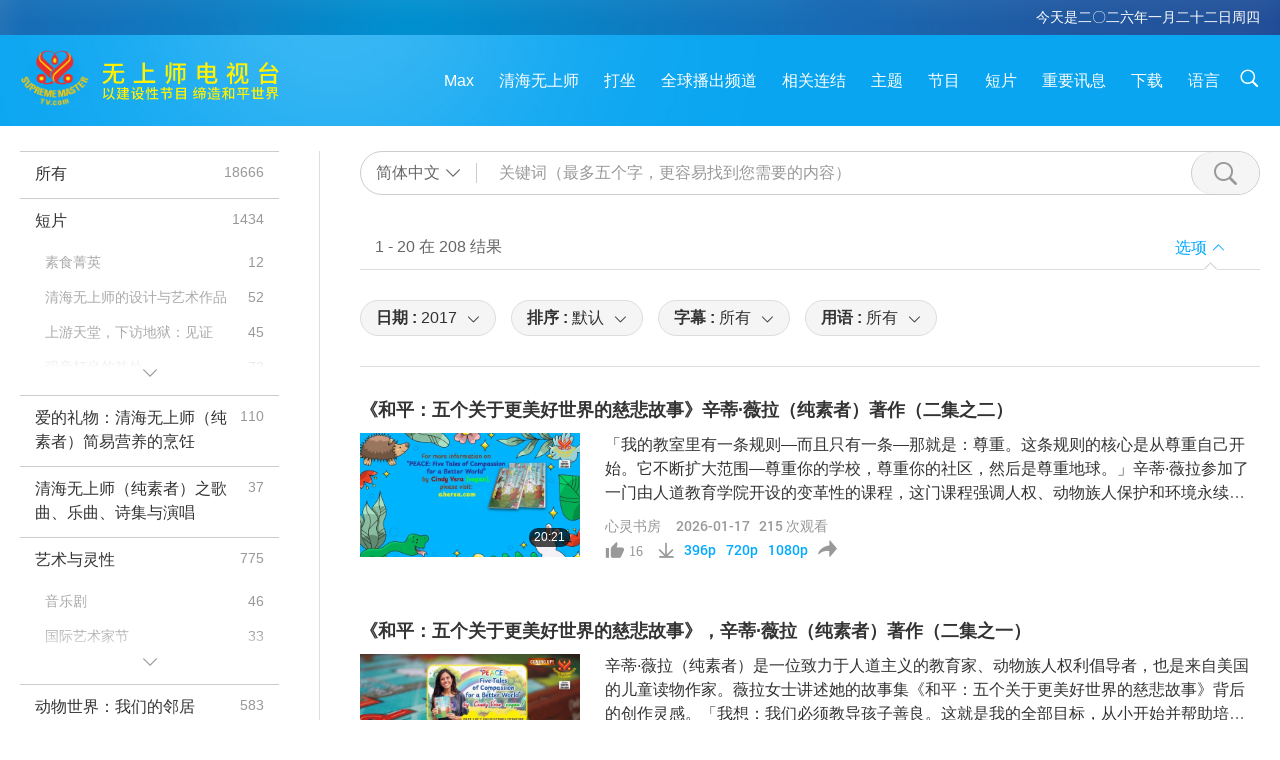

--- FILE ---
content_type: text/html; charset=UTF-8
request_url: https://suprememastertv.com/gb1/search/loadmore?type=UL&category=&q=&date1=2017&date2=&sort=hottest&subtitle=all&srange=all&original=0&slang=all
body_size: 75071
content:
<div class="funs-box"><div class="srchs-container" id="srchs-container"><div class="srch-keywords-input"><div class="srch-loading srch-loading-pc" id="srch-loading"></div><div class="srch-limit"><div class="srch-lang" id="btn-srch-limit" tar="srch-lang-list" event="click" diffy="12"><div class="name" id="srch-lang-name">简体中文</div><span class="ico-downr"></span></div><div class="line1"></div></div><div class="srch-inputbox"><div class="srch-loading srch-loading-mobile" id="srch-loading"></div><input type="text" class="srch-keywords" id="srch-keywords" pagename="search_page" placeholder="关键词（最多五个字，更容易找到您需要的内容）" srchtype="UL" srchcategory="all" slang="gb" srange="all" value="" autocomplete="off"><a href="./" class="btn-srch-clear ico-clear-search" id="btn-srch-clear">清除</a><button class="btn-srch-submit ico-srch" id="btn-srch-submit"></button></div></div><div class="srch-keywords-list" id="srch-keywords-list"><div class="srch-keywords-links" id="srch-keywords-links"></div><div class="srch-keywords-list-close"><button class="ico-up" id="srch-keywords-list-close"></button></div></div></div><div class="result"><div class="nums">1&nbsp;-&nbsp;20&nbsp;在&nbsp;208&nbsp;结果</div><div class="more"></div><div class="btns"><div class="selection" id="btn-filter-bar">选项</div></div></div><div class="filter" id="filter"><div class="fitem filter-mobile-types"><div class="type" id="btn-type"><span class="t1">分类 : </span>心灵书房</div><div class="ico-select"></div><div class="btn-clear" id="btn-type-category-clear"></div></div><div class="fitem" id="btn-float-menu" tar="float-menu-select-date" event="click" diffy="-5"><div class="type"><span class="t1">日期 : </span>2017</div><div class="ico-select"></div></div><div class="fitem" id="btn-float-menu" tar="float-menu-sort" event="click" diffy="-5"><div class="type"><span class="t1">排序 : </span>默认</div><div class="ico-select"></div></div><div class="fitem" id="btn-subtitles" tar="filter-menu-subtitles" data="all"><div class="type"><span class="t1">字幕 : </span>所有</div><div class="ico-select"></div></div><div class="fitem" id="btn-audio" tar="filter-menu-audio" data="all"><div class="type"><span class="t1">用语 : </span>所有</div><div class="ico-select"></div></div></div></div><article class="items" id="items"><div class="sbox"><h3 class="title"><a href="../../gb1/v/302982406391.html" target="_blank">《和平：五个关于更美好世界的慈悲故事》辛蒂·薇拉（纯素者）著作（二集之二）</a></h3><div class="contents"><div class="simage"><div class="simagebox" style="background-image: url(../../vimages/202601/3028-UL1s.jpg)"><a href="../../gb1/v/302982406391.html" class="ico-video" title="《和平：五个关于更美好世界的慈悲故事》辛蒂·薇拉（纯素者）著作（二集之二）" target="_blank"></a><img src="../../images/btn-video169.gif"><div class="info"><span class="length">20:21</span></div></div></div><div class="right"><h3 class="title-program"><a href="../../gb1/v/302982406391.html">《和平：五个关于更美好世界的慈悲故事》辛蒂·薇拉（纯素者）著作（二集之二）</a></h3><div class="abstract"><a href="../../gb1/v/302982406391.html" target="_blank">「我的教室里有一条规则—而且只有一条—那就是：尊重。这条规则的核心是从尊重自己开始。它不断扩大范围—尊重你的学校，尊重你的社区，然后是尊重地球。」辛蒂·薇拉参加了一门由人道教育学院开设的变革性的课程，这门课程强调人权、动物族人保护和环境永续性之间的连结。「人道教育课程帮助我更多地转向全球问题。我们最终开展了一项活动。叫做『一个人的力量』。整个学校实行了『周一无肉日』。这真的很棒，因为孩子们感觉他们</a></div><div class="types types-pc"><div class="type"><a href="?type=UL">心灵书房</a></div><div class="time">2026-01-17&nbsp;&nbsp;&nbsp;<span id="counter-num" class="counter-302982406391">210</span> 次观看</div></div><div class="downloads downloads-pc"><div class="liked ico-like-search" id="btn-like" data="302982406391"><span id="likenum">16</span></div><div class="ico-download-search download"><a href="https://video.suprememastertv.com/vod/video/download-mp4.php?file=2026/0117/3028-UL-Cindy-Vera-p2o2-700k.mp4" data="302982406391" id="btn-vdownload">396p</a><a href="https://video.suprememastertv.com/vod/video/download-mp4.php?file=2026/0117/3028-UL-Cindy-Vera-p2o2-2m.mp4" data="302982406391" id="btn-vdownload">720p</a><a href="https://video.suprememastertv.com/vod/video/download-mp4.php?file=2026/0117/3028-UL-Cindy-Vera-p2o2-1080p.mp4" data="302982406391" id="btn-vdownload">1080p</a><div id="btn-share-mini"  class="share ico-share" title="分享" data-share-lang="gb" data-share-id="302982406391" data-share-title="《和平：五个关于更美好世界的慈悲故事》辛蒂·薇拉（纯素者）著作（二集之二）"></div></div></div></div></div><div class="types types-mobile"><div class="time">2026-01-17</div><div class="type"><a href="?type=UL">心灵书房</a></div><button class="ico-download download" id="btn-download-video" data="302982406391"></button><div id="btn-share-mini"  class="share ico-share" title="分享" data-share-lang="gb" data-share-id="302982406391" data-share-title="《和平：五个关于更美好世界的慈悲故事》辛蒂·薇拉（纯素者）著作（二集之二）"></div></div></div>

<div class="sbox"><h3 class="title"><a href="../../gb1/v/302283319501.html" target="_blank">《和平：五个关于更美好世界的慈悲故事》，辛蒂·薇拉（纯素者）著作（二集之一）</a></h3><div class="contents"><div class="simage"><div class="simagebox" style="background-image: url(../../vimages/202601/3021-UL1s.jpg)"><a href="../../gb1/v/302283319501.html" class="ico-video" title="《和平：五个关于更美好世界的慈悲故事》，辛蒂·薇拉（纯素者）著作（二集之一）" target="_blank"></a><img src="../../images/btn-video169.gif"><div class="info"><span class="length">20:33</span></div></div></div><div class="right"><h3 class="title-program"><a href="../../gb1/v/302283319501.html">《和平：五个关于更美好世界的慈悲故事》，辛蒂·薇拉（纯素者）著作（二集之一）</a></h3><div class="abstract"><a href="../../gb1/v/302283319501.html" target="_blank">辛蒂·薇拉（纯素者）是一位致力于人道主义的教育家、动物族人权利倡导者，也是来自美国的儿童读物作家。薇拉女士讲述她的故事集《和平：五个关于更美好世界的慈悲故事》背后的创作灵感。「我想：我们必须教导孩子善良。这就是我的全部目标，从小开始并帮助培养富有同情心的孩子，这样我们才能阻止世界上正在发生的一些丑陋之事，包括我们对动物所做之事。」《和平》中的每个故事都代表一个核心价值—视角、教育、感恩、慈悲和同理</a></div><div class="types types-pc"><div class="type"><a href="?type=UL">心灵书房</a></div><div class="time">2026-01-10&nbsp;&nbsp;&nbsp;<span id="counter-num" class="counter-302283319501">631</span> 次观看</div></div><div class="downloads downloads-pc"><div class="liked ico-like-search" id="btn-like" data="302283319501"><span id="likenum">22</span></div><div class="ico-download-search download"><a href="https://video.suprememastertv.com/vod/video/download-mp4.php?file=2026/0110/3021-UL-Cindy-Vera-p1o2-700k.mp4" data="302283319501" id="btn-vdownload">396p</a><a href="https://video.suprememastertv.com/vod/video/download-mp4.php?file=2026/0110/3021-UL-Cindy-Vera-p1o2-2m.mp4" data="302283319501" id="btn-vdownload">720p</a><a href="https://video.suprememastertv.com/vod/video/download-mp4.php?file=2026/0110/3021-UL-Cindy-Vera-p1o2-1080p.mp4" data="302283319501" id="btn-vdownload">1080p</a><div id="btn-share-mini"  class="share ico-share" title="分享" data-share-lang="gb" data-share-id="302283319501" data-share-title="《和平：五个关于更美好世界的慈悲故事》，辛蒂·薇拉（纯素者）著作（二集之一）"></div></div></div></div></div><div class="types types-mobile"><div class="time">2026-01-10</div><div class="type"><a href="?type=UL">心灵书房</a></div><button class="ico-download download" id="btn-download-video" data="302283319501"></button><div id="btn-share-mini"  class="share ico-share" title="分享" data-share-lang="gb" data-share-id="302283319501" data-share-title="《和平：五个关于更美好世界的慈悲故事》，辛蒂·薇拉（纯素者）著作（二集之一）"></div></div></div>

<div class="sbox"><h3 class="title"><a href="../../gb1/v/301581963753.html" target="_blank">《自我系统：觉醒》雷内·佐格拉夫斯（纯素者）著作（二集之二）</a></h3><div class="contents"><div class="simage"><div class="simagebox" style="background-image: url(../../vimages/202601/3014-UL1s.jpg)"><a href="../../gb1/v/301581963753.html" class="ico-video" title="《自我系统：觉醒》雷内·佐格拉夫斯（纯素者）著作（二集之二）" target="_blank"></a><img src="../../images/btn-video169.gif"><div class="info"><span class="length">26:40</span></div></div></div><div class="right"><h3 class="title-program"><a href="../../gb1/v/301581963753.html">《自我系统：觉醒》雷内·佐格拉夫斯（纯素者）著作（二集之二）</a></h3><div class="abstract"><a href="../../gb1/v/301581963753.html" target="_blank">今天，我们继续与雷内·佐格拉夫斯对话，他强调，我们对待动物的方式反映了我们社会的价值观。「我还有一项研究显示，对动物施暴者往往也更易对人类及宠物施暴。我们的社会正缺乏一些本应从学校习得的价值观。那就是尊重大自然，尊重所有种类的动物，因为他们是生命体。」「我们以一种很愚蠢的方式生产食物，因为我们耗费大量资源，获得的食物却很少。用同样的资源，植物性的食物能养活十人，却只能养活一个肉食者，一个吃肉的人。</a></div><div class="types types-pc"><div class="type"><a href="?type=UL">心灵书房</a></div><div class="time">2026-01-03&nbsp;&nbsp;&nbsp;<span id="counter-num" class="counter-301581963753">772</span> 次观看</div></div><div class="downloads downloads-pc"><div class="liked ico-like-search" id="btn-like" data="301581963753"><span id="likenum">27</span></div><div class="ico-download-search download"><a href="https://video.suprememastertv.com/vod/video/download-mp4.php?file=2026/0103/3014-UL-Rene-Zografos-p2o2-700k.mp4" data="301581963753" id="btn-vdownload">396p</a><a href="https://video.suprememastertv.com/vod/video/download-mp4.php?file=2026/0103/3014-UL-Rene-Zografos-p2o2-2m.mp4" data="301581963753" id="btn-vdownload">720p</a><a href="https://video.suprememastertv.com/vod/video/download-mp4.php?file=2026/0103/3014-UL-Rene-Zografos-p2o2-1080p.mp4" data="301581963753" id="btn-vdownload">1080p</a><div id="btn-share-mini"  class="share ico-share" title="分享" data-share-lang="gb" data-share-id="301581963753" data-share-title="《自我系统：觉醒》雷内·佐格拉夫斯（纯素者）著作（二集之二）"></div></div></div></div></div><div class="types types-mobile"><div class="time">2026-01-03</div><div class="type"><a href="?type=UL">心灵书房</a></div><button class="ico-download download" id="btn-download-video" data="301581963753"></button><div id="btn-share-mini"  class="share ico-share" title="分享" data-share-lang="gb" data-share-id="301581963753" data-share-title="《自我系统：觉醒》雷内·佐格拉夫斯（纯素者）著作（二集之二）"></div></div></div>

<div class="sbox"><h3 class="title"><a href="../../gb1/v/300876292161.html" target="_blank">《自我系统：觉醒》雷内·佐格拉夫斯（纯素者）著作（二集之一）</a></h3><div class="contents"><div class="simage"><div class="simagebox" style="background-image: url(../../vimages/202512/3007-UL1s.jpg)"><a href="../../gb1/v/300876292161.html" class="ico-video" title="《自我系统：觉醒》雷内·佐格拉夫斯（纯素者）著作（二集之一）" target="_blank"></a><img src="../../images/btn-video169.gif"><div class="info"><span class="length">29:43</span></div></div></div><div class="right"><h3 class="title-program"><a href="../../gb1/v/300876292161.html">《自我系统：觉醒》雷内·佐格拉夫斯（纯素者）著作（二集之一）</a></h3><div class="abstract"><a href="../../gb1/v/300876292161.html" target="_blank">雷内·佐格拉夫斯 （纯素者）是一位充满热情的希腊—挪威记者、摄影师和作家，他将道德信念与敏锐的报导相结合。在他的著作《自我系统：觉醒》，揭示了那些令他大开眼界并且永远改变一生的真相。「因为人们并不知道所有发生的事情，因为它被隐藏得很深。动物产业规模非常庞大。他们是全球广播网的重要广告主。」「但首先让我震惊的是，当我得知，畜牧业不仅是森林砍伐和动物灭绝的主要原因，动物产业也是地球上最大的污染源，甚至</a></div><div class="types types-pc"><div class="type"><a href="?type=UL">心灵书房</a></div><div class="time">2025-12-27&nbsp;&nbsp;&nbsp;<span id="counter-num" class="counter-300876292161">884</span> 次观看</div></div><div class="downloads downloads-pc"><div class="liked ico-like-search" id="btn-like" data="300876292161"><span id="likenum">22</span></div><div class="ico-download-search download"><a href="https://video.suprememastertv.com/vod/video/download-mp4.php?file=2025/1227/3007-UL-Rene-Zografos-p1o2-700k.mp4" data="300876292161" id="btn-vdownload">396p</a><a href="https://video.suprememastertv.com/vod/video/download-mp4.php?file=2025/1227/3007-UL-Rene-Zografos-p1o2-2m.mp4" data="300876292161" id="btn-vdownload">720p</a><a href="https://video.suprememastertv.com/vod/video/download-mp4.php?file=2025/1227/3007-UL-Rene-Zografos-p1o2-1080p.mp4" data="300876292161" id="btn-vdownload">1080p</a><div id="btn-share-mini"  class="share ico-share" title="分享" data-share-lang="gb" data-share-id="300876292161" data-share-title="《自我系统：觉醒》雷内·佐格拉夫斯（纯素者）著作（二集之一）"></div></div></div></div></div><div class="types types-mobile"><div class="time">2025-12-27</div><div class="type"><a href="?type=UL">心灵书房</a></div><button class="ico-download download" id="btn-download-video" data="300876292161"></button><div id="btn-share-mini"  class="share ico-share" title="分享" data-share-lang="gb" data-share-id="300876292161" data-share-title="《自我系统：觉醒》雷内·佐格拉夫斯（纯素者）著作（二集之一）"></div></div></div>

<div class="sbox"><h3 class="title"><a href="../../gb1/v/300181479877.html" target="_blank">与保罗‧瓦尔道博士（纯素者）的对谈：宗教、科学、伦理与法律中的动物族人研究（二集之二）</a></h3><div class="contents"><div class="simage"><div class="simagebox" style="background-image: url(../../vimages/202512/3000-UL1s.jpg)"><a href="../../gb1/v/300181479877.html" class="ico-video" title="与保罗‧瓦尔道博士（纯素者）的对谈：宗教、科学、伦理与法律中的动物族人研究（二集之二）" target="_blank"></a><img src="../../images/btn-video169.gif"><div class="info"><span class="length">22:32</span></div></div></div><div class="right"><h3 class="title-program"><a href="../../gb1/v/300181479877.html">与保罗‧瓦尔道博士（纯素者）的对谈：宗教、科学、伦理与法律中的动物族人研究（二集之二）</a></h3><div class="abstract"><a href="../../gb1/v/300181479877.html" target="_blank">瓦尔道博士解释，更善待其他动物公民，会为大家创造双赢的局面。「我认为动物存在性是一种美好的体验，充满无限可能。令我深深悲伤的是，在现代世界中，我们已不再关心其他动物真正的样貌。这不仅削弱并伤害非人类动物；也贬损了我们自己。」「我认为如果我们未能善待其他动物，我们只是在强化不善待人类的习性。」「在大象群体中，女性是领导者。而大象沟通时使用的是用我们专业术语上称之为『次声波』的方式，在进行沟通。但直到</a></div><div class="types types-pc"><div class="type"><a href="?type=UL">心灵书房</a></div><div class="time">2025-12-20&nbsp;&nbsp;&nbsp;<span id="counter-num" class="counter-300181479877">799</span> 次观看</div></div><div class="downloads downloads-pc"><div class="liked ico-like-search" id="btn-like" data="300181479877"><span id="likenum">22</span></div><div class="ico-download-search download"><a href="https://video.suprememastertv.com/vod/video/download-mp4.php?file=2025/1220/3000-UL-Paul-Waldau-p2o2-700k.mp4" data="300181479877" id="btn-vdownload">396p</a><a href="https://video.suprememastertv.com/vod/video/download-mp4.php?file=2025/1220/3000-UL-Paul-Waldau-p2o2-2m.mp4" data="300181479877" id="btn-vdownload">720p</a><a href="https://video.suprememastertv.com/vod/video/download-mp4.php?file=2025/1220/3000-UL-Paul-Waldau-p2o2-1080p.mp4" data="300181479877" id="btn-vdownload">1080p</a><div id="btn-share-mini"  class="share ico-share" title="分享" data-share-lang="gb" data-share-id="300181479877" data-share-title="与保罗‧瓦尔道博士（纯素者）的对谈：宗教、科学、伦理与法律中的动物族人研究（二集之二）"></div></div></div></div></div><div class="types types-mobile"><div class="time">2025-12-20</div><div class="type"><a href="?type=UL">心灵书房</a></div><button class="ico-download download" id="btn-download-video" data="300181479877"></button><div id="btn-share-mini"  class="share ico-share" title="分享" data-share-lang="gb" data-share-id="300181479877" data-share-title="与保罗‧瓦尔道博士（纯素者）的对谈：宗教、科学、伦理与法律中的动物族人研究（二集之二）"></div></div></div>

<div class="sbox"><h3 class="title"><a href="../../gb1/v/299482164171.html" target="_blank">与保罗‧瓦尔道博士（纯素者）对谈：宗教、科学、伦理与法律中的动物族人研究（二集之一）</a></h3><div class="contents"><div class="simage"><div class="simagebox" style="background-image: url(../../vimages/202512/2993-UL1s.jpg)"><a href="../../gb1/v/299482164171.html" class="ico-video" title="与保罗‧瓦尔道博士（纯素者）对谈：宗教、科学、伦理与法律中的动物族人研究（二集之一）" target="_blank"></a><img src="../../images/btn-video169.gif"><div class="info"><span class="length">23:18</span></div></div></div><div class="right"><h3 class="title-program"><a href="../../gb1/v/299482164171.html">与保罗‧瓦尔道博士（纯素者）对谈：宗教、科学、伦理与法律中的动物族人研究（二集之一）</a></h3><div class="abstract"><a href="../../gb1/v/299482164171.html" target="_blank">保罗‧瓦尔道博士是一位美国跨领域学者，他的研究涵盖伦理学、法律和宗教，重点研究物种歧视及人类与动物族人关系的道德层面。他的著作包括《物种歧视的幽灵》、《主体的交流：宗教、科学与伦理中的动物》、《动物权利：人人都需要知道的事》和《动物研究导论》，以及即将出版的《动物的邀请：超越人类世界的科学、伦理、宗教与法律》。「我同时研究了基督教传统和佛教传统，各自是如何在其漫长几个世纪的存在中，解决人类与其他众</a></div><div class="types types-pc"><div class="type"><a href="?type=UL">心灵书房</a></div><div class="time">2025-12-13&nbsp;&nbsp;&nbsp;<span id="counter-num" class="counter-299482164171">974</span> 次观看</div></div><div class="downloads downloads-pc"><div class="liked ico-like-search" id="btn-like" data="299482164171"><span id="likenum">26</span></div><div class="ico-download-search download"><a href="https://video.suprememastertv.com/vod/video/download-mp4.php?file=2025/1213/2993-UL-Paul-Waldau-p1o2-700k.mp4" data="299482164171" id="btn-vdownload">396p</a><a href="https://video.suprememastertv.com/vod/video/download-mp4.php?file=2025/1213/2993-UL-Paul-Waldau-p1o2-2m.mp4" data="299482164171" id="btn-vdownload">720p</a><a href="https://video.suprememastertv.com/vod/video/download-mp4.php?file=2025/1213/2993-UL-Paul-Waldau-p1o2-1080p.mp4" data="299482164171" id="btn-vdownload">1080p</a><div id="btn-share-mini"  class="share ico-share" title="分享" data-share-lang="gb" data-share-id="299482164171" data-share-title="与保罗‧瓦尔道博士（纯素者）对谈：宗教、科学、伦理与法律中的动物族人研究（二集之一）"></div></div></div></div></div><div class="types types-mobile"><div class="time">2025-12-13</div><div class="type"><a href="?type=UL">心灵书房</a></div><button class="ico-download download" id="btn-download-video" data="299482164171"></button><div id="btn-share-mini"  class="share ico-share" title="分享" data-share-lang="gb" data-share-id="299482164171" data-share-title="与保罗‧瓦尔道博士（纯素者）对谈：宗教、科学、伦理与法律中的动物族人研究（二集之一）"></div></div></div>

<div class="sbox"><h3 class="title"><a href="../../gb1/v/298081861421.html" target="_blank">《纯素动物英雄》系列，苏珊‧哈格里夫斯（纯素者）著作（二集之二）</a></h3><div class="contents"><div class="simage"><div class="simagebox" style="background-image: url(../../vimages/202511/2979-UL1s.jpg)"><a href="../../gb1/v/298081861421.html" class="ico-video" title="《纯素动物英雄》系列，苏珊‧哈格里夫斯（纯素者）著作（二集之二）" target="_blank"></a><img src="../../images/btn-video169.gif"><div class="info"><span class="length">23:29</span></div></div></div><div class="right"><h3 class="title-program"><a href="../../gb1/v/298081861421.html">《纯素动物英雄》系列，苏珊‧哈格里夫斯（纯素者）著作（二集之二）</a></h3><div class="abstract"><a href="../../gb1/v/298081861421.html" target="_blank">「我知道全世界大量的动物正在处于水深火热之中。这驱动着我。最令我感动的是，当我遇到那些如今已长大成人的孩子，他们小时候听过我的演讲，后来成为纯素者，或是现在他们的孩子是纯素者，兄弟姊妹也转为纯素者。」「事实上，最初的《纯素动物英雄》绘本现已改编为黏土动画，而这部黏土动画出自在迈阿密海滩幼儿园班级的一位专业之手完成的。他后来真的成为纯素者，他的妹妹也是如此，她在我同一周同地区演讲的另一所学校就读。」</a></div><div class="types types-pc"><div class="type"><a href="?type=UL">心灵书房</a></div><div class="time">2025-11-29&nbsp;&nbsp;&nbsp;<span id="counter-num" class="counter-298081861421">1046</span> 次观看</div></div><div class="downloads downloads-pc"><div class="liked ico-like-search" id="btn-like" data="298081861421"><span id="likenum">36</span></div><div class="ico-download-search download"><a href="https://video.suprememastertv.com/vod/video/download-mp4.php?file=2025/1129/2979-UL-Susan-Hargreaves-p2o2-700k.mp4" data="298081861421" id="btn-vdownload">396p</a><a href="https://video.suprememastertv.com/vod/video/download-mp4.php?file=2025/1129/2979-UL-Susan-Hargreaves-p2o2-2m.mp4" data="298081861421" id="btn-vdownload">720p</a><a href="https://video.suprememastertv.com/vod/video/download-mp4.php?file=2025/1129/2979-UL-Susan-Hargreaves-p2o2-1080p.mp4" data="298081861421" id="btn-vdownload">1080p</a><div id="btn-share-mini"  class="share ico-share" title="分享" data-share-lang="gb" data-share-id="298081861421" data-share-title="《纯素动物英雄》系列，苏珊‧哈格里夫斯（纯素者）著作（二集之二）"></div></div></div></div></div><div class="types types-mobile"><div class="time">2025-11-29</div><div class="type"><a href="?type=UL">心灵书房</a></div><button class="ico-download download" id="btn-download-video" data="298081861421"></button><div id="btn-share-mini"  class="share ico-share" title="分享" data-share-lang="gb" data-share-id="298081861421" data-share-title="《纯素动物英雄》系列，苏珊‧哈格里夫斯（纯素者）著作（二集之二）"></div></div></div>

<div class="sbox"><h3 class="title"><a href="../../gb1/v/297427311959.html" target="_blank">《纯素动物英雄》系列，苏珊‧哈格里夫斯（纯素者）著作（二集之一）</a></h3><div class="contents"><div class="simage"><div class="simagebox" style="background-image: url(../../vimages/202511/2972-UL1s.jpg)"><a href="../../gb1/v/297427311959.html" class="ico-video" title="《纯素动物英雄》系列，苏珊‧哈格里夫斯（纯素者）著作（二集之一）" target="_blank"></a><img src="../../images/btn-video169.gif"><div class="info"><span class="length">24:23</span></div></div></div><div class="right"><h3 class="title-program"><a href="../../gb1/v/297427311959.html">《纯素动物英雄》系列，苏珊‧哈格里夫斯（纯素者）著作（二集之一）</a></h3><div class="abstract"><a href="../../gb1/v/297427311959.html" target="_blank">苏珊‧哈格里夫斯（纯素者）是一位动物族人权利活动家、教育家、作者，也是定居于美国的「光耀世界爱心奖」得主，四十余年来致力于激励年轻人与社区，以仁慈之心对待所有生物。「我的关键在于着重讲述勇敢且富爱心的救援故事，如《纯素动物英雄》系列，接着我会带着真正的纯素英雄走入校园。他们会全身装扮，陪着我走进校园讲述故事。」「纯素动物英雄的超能力就是在培养同理心，可谓恰如其分。」苏珊‧哈格里夫斯的多数作品为押韵</a></div><div class="types types-pc"><div class="type"><a href="?type=UL">心灵书房</a></div><div class="time">2025-11-22&nbsp;&nbsp;&nbsp;<span id="counter-num" class="counter-297427311959">1062</span> 次观看</div></div><div class="downloads downloads-pc"><div class="liked ico-like-search" id="btn-like" data="297427311959"><span id="likenum">27</span></div><div class="ico-download-search download"><a href="https://video.suprememastertv.com/vod/video/download-mp4.php?file=2025/1122/2972-UL-Susan-Hargreaves-p1o2-700k.mp4" data="297427311959" id="btn-vdownload">396p</a><a href="https://video.suprememastertv.com/vod/video/download-mp4.php?file=2025/1122/2972-UL-Susan-Hargreaves-p1o2-2m.mp4" data="297427311959" id="btn-vdownload">720p</a><a href="https://video.suprememastertv.com/vod/video/download-mp4.php?file=2025/1122/2972-UL-Susan-Hargreaves-p1o2-1080p.mp4" data="297427311959" id="btn-vdownload">1080p</a><div id="btn-share-mini"  class="share ico-share" title="分享" data-share-lang="gb" data-share-id="297427311959" data-share-title="《纯素动物英雄》系列，苏珊‧哈格里夫斯（纯素者）著作（二集之一）"></div></div></div></div></div><div class="types types-mobile"><div class="time">2025-11-22</div><div class="type"><a href="?type=UL">心灵书房</a></div><button class="ico-download download" id="btn-download-video" data="297427311959"></button><div id="btn-share-mini"  class="share ico-share" title="分享" data-share-lang="gb" data-share-id="297427311959" data-share-title="《纯素动物英雄》系列，苏珊‧哈格里夫斯（纯素者）著作（二集之一）"></div></div></div>

<div class="sbox"><h3 class="title"><a href="../../gb1/v/296725106480.html" target="_blank">《食疗圣经：［最新科学实证］用全食物蔬食逆转十五大致死疾病》麦克‧葛雷格医师（纯素者）著（二集之二）</a></h3><div class="contents"><div class="simage"><div class="simagebox" style="background-image: url(../../vimages/202511/2965-UL1s.jpg)"><a href="../../gb1/v/296725106480.html" class="ico-video" title="《食疗圣经：［最新科学实证］用全食物蔬食逆转十五大致死疾病》麦克‧葛雷格医师（纯素者）著（二集之二）" target="_blank"></a><img src="../../images/btn-video169.gif"><div class="info"><span class="length">23:33</span></div></div></div><div class="right"><h3 class="title-program"><a href="../../gb1/v/296725106480.html">《食疗圣经：［最新科学实证］用全食物蔬食逆转十五大致死疾病》麦克‧葛雷格医师（纯素者）著（二集之二）</a></h3><div class="abstract"><a href="../../gb1/v/296725106480.html" target="_blank">在葛雷格医师二○二三年出版的《如何不衰老：随着年龄的增长，变得更健康的科学方法》一书中，他探讨了长寿和活力的科学。「事实证明，人与人之间寿命差异只有约廿五％是由基因所造成。」「老化可被视为一种发炎的疾病。但值得庆幸的是，过度的发炎可以透过改变饮食来消除。这类成分主要存在于肉类、乳制品和加工食品、热带植物油、盐。食用抗氧化饮食或抗炎饮食，其实就是食用以植物性食物为主的饮食。」「一般而言，我们应从蔬果</a></div><div class="types types-pc"><div class="type"><a href="?type=UL">心灵书房</a></div><div class="time">2025-11-15&nbsp;&nbsp;&nbsp;<span id="counter-num" class="counter-296725106480">1210</span> 次观看</div></div><div class="downloads downloads-pc"><div class="liked ico-like-search" id="btn-like" data="296725106480"><span id="likenum">36</span></div><div class="ico-download-search download"><a href="https://video.suprememastertv.com/vod/video/download-mp4.php?file=2025/1115/2965-UL-Michael-Greger-p2o2-700k.mp4" data="296725106480" id="btn-vdownload">396p</a><a href="https://video.suprememastertv.com/vod/video/download-mp4.php?file=2025/1115/2965-UL-Michael-Greger-p2o2-2m.mp4" data="296725106480" id="btn-vdownload">720p</a><a href="https://video.suprememastertv.com/vod/video/download-mp4.php?file=2025/1115/2965-UL-Michael-Greger-p2o2-1080p.mp4" data="296725106480" id="btn-vdownload">1080p</a><div id="btn-share-mini"  class="share ico-share" title="分享" data-share-lang="gb" data-share-id="296725106480" data-share-title="《食疗圣经：［最新科学实证］用全食物蔬食逆转十五大致死疾病》麦克‧葛雷格医师（纯素者）著（二集之二）"></div></div></div></div></div><div class="types types-mobile"><div class="time">2025-11-15</div><div class="type"><a href="?type=UL">心灵书房</a></div><button class="ico-download download" id="btn-download-video" data="296725106480"></button><div id="btn-share-mini"  class="share ico-share" title="分享" data-share-lang="gb" data-share-id="296725106480" data-share-title="《食疗圣经：［最新科学实证］用全食物蔬食逆转十五大致死疾病》麦克‧葛雷格医师（纯素者）著（二集之二）"></div></div></div>

<div class="sbox"><h3 class="title"><a href="../../gb1/v/296025806486.html" target="_blank">《食疗圣经：［最新科学实证］用全食物蔬食逆转十五大致死疾病》麦克‧葛雷格医师（纯素者）著（二集之一）</a></h3><div class="contents"><div class="simage"><div class="simagebox" style="background-image: url(../../vimages/202511/2958-UL1s.jpg)"><a href="../../gb1/v/296025806486.html" class="ico-video" title="《食疗圣经：［最新科学实证］用全食物蔬食逆转十五大致死疾病》麦克‧葛雷格医师（纯素者）著（二集之一）" target="_blank"></a><img src="../../images/btn-video169.gif"><div class="info"><span class="length">21:11</span></div></div></div><div class="right"><h3 class="title-program"><a href="../../gb1/v/296025806486.html">《食疗圣经：［最新科学实证］用全食物蔬食逆转十五大致死疾病》麦克‧葛雷格医师（纯素者）著（二集之一）</a></h3><div class="abstract"><a href="../../gb1/v/296025806486.html" target="_blank">麦克‧葛雷格医师是一位美国医生、畅销书作家，也是国际公认的营养、食安及公众健康问题的发言人。《食疗圣经：［最新科学实证］用全食物蔬食逆转十五大致死疾病》是一部在饮食与健康之间有着强大连结的开创性探索之作。「这一切都始于我的祖母。也正因如此，我实践生活型态医学，创立『食物真相』网站，撰写《食疗圣经》，将所有著作收益全数捐赠慈善机构。」《食疗圣经》强调营养在预防，甚至逆转慢性疾病方面的重要作用。「我认</a></div><div class="types types-pc"><div class="type"><a href="?type=UL">心灵书房</a></div><div class="time">2025-11-08&nbsp;&nbsp;&nbsp;<span id="counter-num" class="counter-296025806486">1297</span> 次观看</div></div><div class="downloads downloads-pc"><div class="liked ico-like-search" id="btn-like" data="296025806486"><span id="likenum">38</span></div><div class="ico-download-search download"><a href="https://video.suprememastertv.com/vod/video/download-mp4.php?file=2025/1108/2958-UL-Michael-Greger-p1o2-700k.mp4" data="296025806486" id="btn-vdownload">396p</a><a href="https://video.suprememastertv.com/vod/video/download-mp4.php?file=2025/1108/2958-UL-Michael-Greger-p1o2-2m.mp4" data="296025806486" id="btn-vdownload">720p</a><a href="https://video.suprememastertv.com/vod/video/download-mp4.php?file=2025/1108/2958-UL-Michael-Greger-p1o2-1080p.mp4" data="296025806486" id="btn-vdownload">1080p</a><div id="btn-share-mini"  class="share ico-share" title="分享" data-share-lang="gb" data-share-id="296025806486" data-share-title="《食疗圣经：［最新科学实证］用全食物蔬食逆转十五大致死疾病》麦克‧葛雷格医师（纯素者）著（二集之一）"></div></div></div></div></div><div class="types types-mobile"><div class="time">2025-11-08</div><div class="type"><a href="?type=UL">心灵书房</a></div><button class="ico-download download" id="btn-download-video" data="296025806486"></button><div id="btn-share-mini"  class="share ico-share" title="分享" data-share-lang="gb" data-share-id="296025806486" data-share-title="《食疗圣经：［最新科学实证］用全食物蔬食逆转十五大致死疾病》麦克‧葛雷格医师（纯素者）著（二集之一）"></div></div></div>

<div class="sbox"><h3 class="title"><a href="../../gb1/v/294624075748.html" target="_blank">《走进动物：跨物种视角下的哀伤与灵性》，泰雅·布鲁克斯·普里巴克博士（纯素者）著作（二集之二）</a></h3><div class="contents"><div class="simage"><div class="simagebox" style="background-image: url(../../vimages/202510/2944-UL1s.jpg)"><a href="../../gb1/v/294624075748.html" class="ico-video" title="《走进动物：跨物种视角下的哀伤与灵性》，泰雅·布鲁克斯·普里巴克博士（纯素者）著作（二集之二）" target="_blank"></a><img src="../../images/btn-video169.gif"><div class="info"><span class="length">23:11</span></div></div></div><div class="right"><h3 class="title-program"><a href="../../gb1/v/294624075748.html">《走进动物：跨物种视角下的哀伤与灵性》，泰雅·布鲁克斯·普里巴克博士（纯素者）著作（二集之二）</a></h3><div class="abstract"><a href="../../gb1/v/294624075748.html" target="_blank">在我们与普里巴克博士的对话中，她指出动物公民拥有复杂的情感、认知、社交、文化，甚至创造能力和需求，这些都与人类相当。「文化并非人类独有，事实上，没有任何事物是专属于人类的。」「举例来说，研究人员研究了大角羊和他们的季节性迁徙行为，并证实这些迁徙行为具有文化传承性。这种连续性对其他动物同样至关重要。而我们在世界上所做的，本质上是在摧毁一切，只会扰乱所有生态链，打乱他们的生活节奏等等。」布鲁克斯·普里</a></div><div class="types types-pc"><div class="type"><a href="?type=UL">心灵书房</a></div><div class="time">2025-10-25&nbsp;&nbsp;&nbsp;<span id="counter-num" class="counter-294624075748">1179</span> 次观看</div></div><div class="downloads downloads-pc"><div class="liked ico-like-search" id="btn-like" data="294624075748"><span id="likenum">36</span></div><div class="ico-download-search download"><a href="https://video.suprememastertv.com/vod/video/download-mp4.php?file=2025/1025/2944-UL-Teya-Brooks-Pribac-p2o2-700k.mp4" data="294624075748" id="btn-vdownload">396p</a><a href="https://video.suprememastertv.com/vod/video/download-mp4.php?file=2025/1025/2944-UL-Teya-Brooks-Pribac-p2o2-2m.mp4" data="294624075748" id="btn-vdownload">720p</a><a href="https://video.suprememastertv.com/vod/video/download-mp4.php?file=2025/1025/2944-UL-Teya-Brooks-Pribac-p2o2-1080p.mp4" data="294624075748" id="btn-vdownload">1080p</a><div id="btn-share-mini"  class="share ico-share" title="分享" data-share-lang="gb" data-share-id="294624075748" data-share-title="《走进动物：跨物种视角下的哀伤与灵性》，泰雅·布鲁克斯·普里巴克博士（纯素者）著作（二集之二）"></div></div></div></div></div><div class="types types-mobile"><div class="time">2025-10-25</div><div class="type"><a href="?type=UL">心灵书房</a></div><button class="ico-download download" id="btn-download-video" data="294624075748"></button><div id="btn-share-mini"  class="share ico-share" title="分享" data-share-lang="gb" data-share-id="294624075748" data-share-title="《走进动物：跨物种视角下的哀伤与灵性》，泰雅·布鲁克斯·普里巴克博士（纯素者）著作（二集之二）"></div></div></div>

<div class="sbox"><h3 class="title"><a href="../../gb1/v/293874338771.html" target="_blank">《走进动物：跨物种视角下的哀伤与灵性》，泰雅·布鲁克斯·普里巴克博士（纯素者）著作（二集之一）</a></h3><div class="contents"><div class="simage"><div class="simagebox" style="background-image: url(../../vimages/202510/2937-UL1s.jpg)"><a href="../../gb1/v/293874338771.html" class="ico-video" title="《走进动物：跨物种视角下的哀伤与灵性》，泰雅·布鲁克斯·普里巴克博士（纯素者）著作（二集之一）" target="_blank"></a><img src="../../images/btn-video169.gif"><div class="info"><span class="length">23:43</span></div></div></div><div class="right"><h3 class="title-program"><a href="../../gb1/v/293874338771.html">《走进动物：跨物种视角下的哀伤与灵性》，泰雅·布鲁克斯·普里巴克博士（纯素者）著作（二集之一）</a></h3><div class="abstract"><a href="../../gb1/v/293874338771.html" target="_blank">泰雅·布鲁克斯·普里巴克博士是一位独立学者，跨领域艺术家暨获奖作家。她的著作《走进动物：跨物种视角下的哀伤与灵性》于二○二一年出版。「任何与非人类的动物相处过的人都知道，他们和我们一样，会经历一系列的情绪—喜悦、恐惧、兴奋、愤怒、嫉妒—在某些情况下，这些表现非常明显。有时，这些情绪的迹象并不那么明显。但当绵羊遭受身体疼痛时，他们不会发出叫声。因此人们可能会认为在剪尾过程中，他们没有痛苦。他们确实感</a></div><div class="types types-pc"><div class="type"><a href="?type=UL">心灵书房</a></div><div class="time">2025-10-18&nbsp;&nbsp;&nbsp;<span id="counter-num" class="counter-293874338771">1260</span> 次观看</div></div><div class="downloads downloads-pc"><div class="liked ico-like-search" id="btn-like" data="293874338771"><span id="likenum">42</span></div><div class="ico-download-search download"><a href="https://video.suprememastertv.com/vod/video/download-mp4.php?file=2025/1018/2937-UL-Teya-Brooks-Pribac-p1o2-700k.mp4" data="293874338771" id="btn-vdownload">396p</a><a href="https://video.suprememastertv.com/vod/video/download-mp4.php?file=2025/1018/2937-UL-Teya-Brooks-Pribac-p1o2-2m.mp4" data="293874338771" id="btn-vdownload">720p</a><a href="https://video.suprememastertv.com/vod/video/download-mp4.php?file=2025/1018/2937-UL-Teya-Brooks-Pribac-p1o2-1080p.mp4" data="293874338771" id="btn-vdownload">1080p</a><div id="btn-share-mini"  class="share ico-share" title="分享" data-share-lang="gb" data-share-id="293874338771" data-share-title="《走进动物：跨物种视角下的哀伤与灵性》，泰雅·布鲁克斯·普里巴克博士（纯素者）著作（二集之一）"></div></div></div></div></div><div class="types types-mobile"><div class="time">2025-10-18</div><div class="type"><a href="?type=UL">心灵书房</a></div><button class="ico-download download" id="btn-download-video" data="293874338771"></button><div id="btn-share-mini"  class="share ico-share" title="分享" data-share-lang="gb" data-share-id="293874338771" data-share-title="《走进动物：跨物种视角下的哀伤与灵性》，泰雅·布鲁克斯·普里巴克博士（纯素者）著作（二集之一）"></div></div></div>

<div class="sbox"><h3 class="title"><a href="../../gb1/v/291077068704.html" target="_blank">《点点：屋檐下的生活》「城市松鼠」组织的著作（二集之二）</a></h3><div class="contents"><div class="simage"><div class="simagebox" style="background-image: url(../../vimages/202509/2909-UL1s.jpg)"><a href="../../gb1/v/291077068704.html" class="ico-video" title="《点点：屋檐下的生活》「城市松鼠」组织的著作（二集之二）" target="_blank"></a><img src="../../images/btn-video169.gif"><div class="info"><span class="length">21:48</span></div></div></div><div class="right"><h3 class="title-program"><a href="../../gb1/v/291077068704.html">《点点：屋檐下的生活》「城市松鼠」组织的著作（二集之二）</a></h3><div class="abstract"><a href="../../gb1/v/291077068704.html" target="_blank">「城市松鼠」于二○二五年出版了《点点：屋檐下的生活》，这本温馨绘本由爱沙尼亚裔英国作家娜迪亚·劳德撰写，书中迷人的插画由德国插画家安娜·施密特绘制，「城市松鼠」共同创办人暨总监娜塔莉亚·多兰（纯素者）翻译成英文。劳德女士分享了她与灰松鼠公民的一些经历。「他们回我家觅食，但说实话，他们也会带礼物给我。有一次，一名松鼠带了一颗非常漂亮的小石头到我的厨房，她拿来交换坚果。我认为他们非常善良，而且他们就是</a></div><div class="types types-pc"><div class="type"><a href="?type=UL">心灵书房</a></div><div class="time">2025-09-20&nbsp;&nbsp;&nbsp;<span id="counter-num" class="counter-291077068704">1285</span> 次观看</div></div><div class="downloads downloads-pc"><div class="liked ico-like-search" id="btn-like" data="291077068704"><span id="likenum">56</span></div><div class="ico-download-search download"><a href="https://video.suprememastertv.com/vod/video/download-mp4.php?file=2025/0920/2909-UL-Urban-Squirrels-p2o2-700k.mp4" data="291077068704" id="btn-vdownload">396p</a><a href="https://video.suprememastertv.com/vod/video/download-mp4.php?file=2025/0920/2909-UL-Urban-Squirrels-p2o2-2m.mp4" data="291077068704" id="btn-vdownload">720p</a><a href="https://video.suprememastertv.com/vod/video/download-mp4.php?file=2025/0920/2909-UL-Urban-Squirrels-p2o2-1080p.mp4" data="291077068704" id="btn-vdownload">1080p</a><div id="btn-share-mini"  class="share ico-share" title="分享" data-share-lang="gb" data-share-id="291077068704" data-share-title="《点点：屋檐下的生活》「城市松鼠」组织的著作（二集之二）"></div></div></div></div></div><div class="types types-mobile"><div class="time">2025-09-20</div><div class="type"><a href="?type=UL">心灵书房</a></div><button class="ico-download download" id="btn-download-video" data="291077068704"></button><div id="btn-share-mini"  class="share ico-share" title="分享" data-share-lang="gb" data-share-id="291077068704" data-share-title="《点点：屋檐下的生活》「城市松鼠」组织的著作（二集之二）"></div></div></div>

<div class="sbox"><h3 class="title"><a href="../../gb1/v/290424245220.html" target="_blank">《点点：屋檐下的生活》「城市松鼠」组织的著作（二集之一）</a></h3><div class="contents"><div class="simage"><div class="simagebox" style="background-image: url(../../vimages/202509/2902-UL1s.jpg)"><a href="../../gb1/v/290424245220.html" class="ico-video" title="《点点：屋檐下的生活》「城市松鼠」组织的著作（二集之一）" target="_blank"></a><img src="../../images/btn-video169.gif"><div class="info"><span class="length">20:50</span></div></div></div><div class="right"><h3 class="title-program"><a href="../../gb1/v/290424245220.html">《点点：屋檐下的生活》「城市松鼠」组织的著作（二集之一）</a></h3><div class="abstract"><a href="../../gb1/v/290424245220.html" target="_blank">总部设于英国的救援与倡导组织「城市松鼠」，致力于照护和保护灰松鼠族人。今天，我们邀请到《点点：屋檐下的生活》一书的创作者，娜塔莉亚·多兰和娜迪亚·劳德。「在这个国家，这是非常严重的问题。松鼠有两种，红松鼠和灰松鼠，灰松鼠数量庞大，红松鼠则相对稀少。有一种相当有害的说法是，灰松鼠是一种外来物种。但相反地，人们却选择大规模捕杀他们，手段极其残忍，甚至阻挠救援行动。」「我们会参与各类慈善市集，像是纯素市</a></div><div class="types types-pc"><div class="type"><a href="?type=UL">心灵书房</a></div><div class="time">2025-09-13&nbsp;&nbsp;&nbsp;<span id="counter-num" class="counter-290424245220">1179</span> 次观看</div></div><div class="downloads downloads-pc"><div class="liked ico-like-search" id="btn-like" data="290424245220"><span id="likenum">54</span></div><div class="ico-download-search download"><a href="https://video.suprememastertv.com/vod/video/download-mp4.php?file=2025/0913/2902-UL-Urban-Squirrels-p1o2-700k.mp4" data="290424245220" id="btn-vdownload">396p</a><a href="https://video.suprememastertv.com/vod/video/download-mp4.php?file=2025/0913/2902-UL-Urban-Squirrels-p1o2-2m.mp4" data="290424245220" id="btn-vdownload">720p</a><a href="https://video.suprememastertv.com/vod/video/download-mp4.php?file=2025/0913/2902-UL-Urban-Squirrels-p1o2-1080p.mp4" data="290424245220" id="btn-vdownload">1080p</a><div id="btn-share-mini"  class="share ico-share" title="分享" data-share-lang="gb" data-share-id="290424245220" data-share-title="《点点：屋檐下的生活》「城市松鼠」组织的著作（二集之一）"></div></div></div></div></div><div class="types types-mobile"><div class="time">2025-09-13</div><div class="type"><a href="?type=UL">心灵书房</a></div><button class="ico-download download" id="btn-download-video" data="290424245220"></button><div id="btn-share-mini"  class="share ico-share" title="分享" data-share-lang="gb" data-share-id="290424245220" data-share-title="《点点：屋檐下的生活》「城市松鼠」组织的著作（二集之一）"></div></div></div>

<div class="sbox"><h3 class="title"><a href="../../gb1/v/288281239584.html" target="_blank">《纯素健康与灵性》汤玛斯·拉齐恩达（纯素者）著作（二集之二）</a></h3><div class="contents"><div class="simage"><div class="simagebox" style="background-image: url(../../vimages/202508/2881-UL1s.jpg)"><a href="../../gb1/v/288281239584.html" class="ico-video" title="《纯素健康与灵性》汤玛斯·拉齐恩达（纯素者）著作（二集之二）" target="_blank"></a><img src="../../images/btn-video169.gif"><div class="info"><span class="length">24:09</span></div></div></div><div class="right"><h3 class="title-program"><a href="../../gb1/v/288281239584.html">《纯素健康与灵性》汤玛斯·拉齐恩达（纯素者）著作（二集之二）</a></h3><div class="abstract"><a href="../../gb1/v/288281239584.html" target="_blank">在《纯素健康与灵性》中，汤玛斯·拉齐恩达强调透过正念觉知，对生命的敬畏和彻底的接纳，来实现智慧的重要性，每一项都基于谦卑的静默。「通常建议冥想的时间是早上七点及晚上七点。我们找到绝佳的选择，不涉及暴力。我们越活在当下。就越能深刻地尊重生命。若我们从万物的量子物理来看，人的存在是一种能量，鸡、牛、鱼的存在，也是能量。我们透过练习，觉知会变得越深入。」拉齐恩达先生在书中，强调灵性、自我疗愈和纯素主义相</a></div><div class="types types-pc"><div class="type"><a href="?type=UL">心灵书房</a></div><div class="time">2025-08-23&nbsp;&nbsp;&nbsp;<span id="counter-num" class="counter-288281239584">1359</span> 次观看</div></div><div class="downloads downloads-pc"><div class="liked ico-like-search" id="btn-like" data="288281239584"><span id="likenum">65</span></div><div class="ico-download-search download"><a href="https://video.suprememastertv.com/vod/video/download-mp4.php?file=2025/0823/2881-UL-Thomas-Radzienda-p2o2-700k.mp4" data="288281239584" id="btn-vdownload">396p</a><a href="https://video.suprememastertv.com/vod/video/download-mp4.php?file=2025/0823/2881-UL-Thomas-Radzienda-p2o2-2m.mp4" data="288281239584" id="btn-vdownload">720p</a><a href="https://video.suprememastertv.com/vod/video/download-mp4.php?file=2025/0823/2881-UL-Thomas-Radzienda-p2o2-1080p.mp4" data="288281239584" id="btn-vdownload">1080p</a><div id="btn-share-mini"  class="share ico-share" title="分享" data-share-lang="gb" data-share-id="288281239584" data-share-title="《纯素健康与灵性》汤玛斯·拉齐恩达（纯素者）著作（二集之二）"></div></div></div></div></div><div class="types types-mobile"><div class="time">2025-08-23</div><div class="type"><a href="?type=UL">心灵书房</a></div><button class="ico-download download" id="btn-download-video" data="288281239584"></button><div id="btn-share-mini"  class="share ico-share" title="分享" data-share-lang="gb" data-share-id="288281239584" data-share-title="《纯素健康与灵性》汤玛斯·拉齐恩达（纯素者）著作（二集之二）"></div></div></div>

<div class="sbox"><h3 class="title"><a href="../../gb1/v/287865175396.html" target="_blank">《纯素健康与灵性》汤玛斯·拉齐恩达（纯素者）著作（二集之一）</a></h3><div class="contents"><div class="simage"><div class="simagebox" style="background-image: url(../../vimages/202508/2877-UL1s.jpg)"><a href="../../gb1/v/287865175396.html" class="ico-video" title="《纯素健康与灵性》汤玛斯·拉齐恩达（纯素者）著作（二集之一）" target="_blank"></a><img src="../../images/btn-video169.gif"><div class="info"><span class="length">25:17</span></div></div></div><div class="right"><h3 class="title-program"><a href="../../gb1/v/287865175396.html">《纯素健康与灵性》汤玛斯·拉齐恩达（纯素者）著作（二集之一）</a></h3><div class="abstract"><a href="../../gb1/v/287865175396.html" target="_blank">汤玛斯·拉齐恩达 （纯素者）是美国作家暨灵气与冥想老师。拉齐恩达先生是致力于动物族人权利的倡导者，并创办「泰国纯素启发」。他在二○二四年出版了《纯素健康与灵性：融合古老的智慧，现代自我疗愈与普世慈悲，滋养你的幸福与喜悦》，探讨纯素原则和整体健康的交集。自二○○八年以来，拉齐恩达先生透过灵气疗法，发展出实践整体健康的做法。「所以我们所吃的食物，纯素食物，是非常正能量，给予我们很好的身体健康。我的冥想</a></div><div class="types types-pc"><div class="type"><a href="?type=UL">心灵书房</a></div><div class="time">2025-08-19&nbsp;&nbsp;&nbsp;<span id="counter-num" class="counter-287865175396">1348</span> 次观看</div></div><div class="downloads downloads-pc"><div class="liked ico-like-search" id="btn-like" data="287865175396"><span id="likenum">72</span></div><div class="ico-download-search download"><a href="https://video.suprememastertv.com/vod/video/download-mp4.php?file=2025/0819/2877-UL-Thomas-Radzienda-p1o2-700k.mp4" data="287865175396" id="btn-vdownload">396p</a><a href="https://video.suprememastertv.com/vod/video/download-mp4.php?file=2025/0819/2877-UL-Thomas-Radzienda-p1o2-2m.mp4" data="287865175396" id="btn-vdownload">720p</a><a href="https://video.suprememastertv.com/vod/video/download-mp4.php?file=2025/0819/2877-UL-Thomas-Radzienda-p1o2-1080p.mp4" data="287865175396" id="btn-vdownload">1080p</a><div id="btn-share-mini"  class="share ico-share" title="分享" data-share-lang="gb" data-share-id="287865175396" data-share-title="《纯素健康与灵性》汤玛斯·拉齐恩达（纯素者）著作（二集之一）"></div></div></div></div></div><div class="types types-mobile"><div class="time">2025-08-19</div><div class="type"><a href="?type=UL">心灵书房</a></div><button class="ico-download download" id="btn-download-video" data="287865175396"></button><div id="btn-share-mini"  class="share ico-share" title="分享" data-share-lang="gb" data-share-id="287865175396" data-share-title="《纯素健康与灵性》汤玛斯·拉齐恩达（纯素者）著作（二集之一）"></div></div></div>

<div class="sbox"><h3 class="title"><a href="../../gb1/v/286226881549.html" target="_blank">《动物在天堂？：一位天主教牧灵对动物问题的回应》泰瑞‧马丁神父（纯素者）著作（二集之二）</a></h3><div class="contents"><div class="simage"><div class="simagebox" style="background-image: url(../../vimages/202508/2860-UL1s.jpg)"><a href="../../gb1/v/286226881549.html" class="ico-video" title="《动物在天堂？：一位天主教牧灵对动物问题的回应》泰瑞‧马丁神父（纯素者）著作（二集之二）" target="_blank"></a><img src="../../images/btn-video169.gif"><div class="info"><span class="length">21:56</span></div></div></div><div class="right"><h3 class="title-program"><a href="../../gb1/v/286226881549.html">《动物在天堂？：一位天主教牧灵对动物问题的回应》泰瑞‧马丁神父（纯素者）著作（二集之二）</a></h3><div class="abstract"><a href="../../gb1/v/286226881549.html" target="_blank">「那些我们知之甚少的行星，如火星、木星和其他行星，我们相信耶稣的死亡与复活，某种程度上也改变了它们。那些鸟儿也会受到福音的讯息所影响。我想或许这正是圣方济各的用意。圣文德本人对于动物也有美好的描述。甚至在我看来，这本（《动物在天堂？》）的其他传统圣人中，这些神圣的人恳请我们重新思考这些动物。」在谈及他的书名《动物在天堂？》，马丁神父回应了这个问题「动物族人有灵魂吗？」「圣保罗并未将这状态局限于人类</a></div><div class="types types-pc"><div class="type"><a href="?type=UL">心灵书房</a></div><div class="time">2025-08-02&nbsp;&nbsp;&nbsp;<span id="counter-num" class="counter-286226881549">1249</span> 次观看</div></div><div class="downloads downloads-pc"><div class="liked ico-like-search" id="btn-like" data="286226881549"><span id="likenum">63</span></div><div class="ico-download-search download"><a href="https://video.suprememastertv.com/vod/video/download-mp4.php?file=2025/0802/2860-UL-Father-Terry-Martin-p2o2-700k.mp4" data="286226881549" id="btn-vdownload">396p</a><a href="https://video.suprememastertv.com/vod/video/download-mp4.php?file=2025/0802/2860-UL-Father-Terry-Martin-p2o2-2m.mp4" data="286226881549" id="btn-vdownload">720p</a><a href="https://video.suprememastertv.com/vod/video/download-mp4.php?file=2025/0802/2860-UL-Father-Terry-Martin-p2o2-1080p.mp4" data="286226881549" id="btn-vdownload">1080p</a><div id="btn-share-mini"  class="share ico-share" title="分享" data-share-lang="gb" data-share-id="286226881549" data-share-title="《动物在天堂？：一位天主教牧灵对动物问题的回应》泰瑞‧马丁神父（纯素者）著作（二集之二）"></div></div></div></div></div><div class="types types-mobile"><div class="time">2025-08-02</div><div class="type"><a href="?type=UL">心灵书房</a></div><button class="ico-download download" id="btn-download-video" data="286226881549"></button><div id="btn-share-mini"  class="share ico-share" title="分享" data-share-lang="gb" data-share-id="286226881549" data-share-title="《动物在天堂？：一位天主教牧灵对动物问题的回应》泰瑞‧马丁神父（纯素者）著作（二集之二）"></div></div></div>

<div class="sbox"><h3 class="title"><a href="../../gb1/v/285526855979.html" target="_blank">《动物在天堂？：一位天主教牧灵对动物问题的回应》泰瑞‧马丁神父（纯素者）著作（二集之一）</a></h3><div class="contents"><div class="simage"><div class="simagebox" style="background-image: url(../../vimages/202507/2853-UL1s.jpg)"><a href="../../gb1/v/285526855979.html" class="ico-video" title="《动物在天堂？：一位天主教牧灵对动物问题的回应》泰瑞‧马丁神父（纯素者）著作（二集之一）" target="_blank"></a><img src="../../images/btn-video169.gif"><div class="info"><span class="length">22:09</span></div></div></div><div class="right"><h3 class="title-program"><a href="../../gb1/v/285526855979.html">《动物在天堂？：一位天主教牧灵对动物问题的回应》泰瑞‧马丁神父（纯素者）著作（二集之一）</a></h3><div class="abstract"><a href="../../gb1/v/285526855979.html" target="_blank">泰瑞‧马丁神父（纯素者）是英国天主教神父，服务于西萨塞克斯郡的沃辛和兰辛教区。在他二○二四年的著作《动物在天堂？：一位天主教牧灵对动物问题的回应》中，马丁神父探讨了动物族人在天主教教义中的灵性意义。「我越来越觉得动物的存在并非偶然。在《创世记》最初章节中，这个和平的国度里，动物和人类完全和谐共处。」「我将我膝上的小狗与盘子里的食物连结起来。从那一刻起，我真的清空冰箱里所有肉类和乳制品，并决定了：牛</a></div><div class="types types-pc"><div class="type"><a href="?type=UL">心灵书房</a></div><div class="time">2025-07-26&nbsp;&nbsp;&nbsp;<span id="counter-num" class="counter-285526855979">1436</span> 次观看</div></div><div class="downloads downloads-pc"><div class="liked ico-like-search" id="btn-like" data="285526855979"><span id="likenum">64</span></div><div class="ico-download-search download"><a href="https://video.suprememastertv.com/vod/video/download-mp4.php?file=2025/0726/2853-UL-Father-Terry-Martin-700k.mp4" data="285526855979" id="btn-vdownload">396p</a><a href="https://video.suprememastertv.com/vod/video/download-mp4.php?file=2025/0726/2853-UL-Father-Terry-Martin-2m.mp4" data="285526855979" id="btn-vdownload">720p</a><a href="https://video.suprememastertv.com/vod/video/download-mp4.php?file=2025/0726/2853-UL-Father-Terry-Martin-1080p.mp4" data="285526855979" id="btn-vdownload">1080p</a><div id="btn-share-mini"  class="share ico-share" title="分享" data-share-lang="gb" data-share-id="285526855979" data-share-title="《动物在天堂？：一位天主教牧灵对动物问题的回应》泰瑞‧马丁神父（纯素者）著作（二集之一）"></div></div></div></div></div><div class="types types-mobile"><div class="time">2025-07-26</div><div class="type"><a href="?type=UL">心灵书房</a></div><button class="ico-download download" id="btn-download-video" data="285526855979"></button><div id="btn-share-mini"  class="share ico-share" title="分享" data-share-lang="gb" data-share-id="285526855979" data-share-title="《动物在天堂？：一位天主教牧灵对动物问题的回应》泰瑞‧马丁神父（纯素者）著作（二集之一）"></div></div></div>

<div class="sbox"><h3 class="title"><a href="../../gb1/v/284783180144.html" target="_blank">《时尚产业不想让你读到这本书》乔纳森‧奥哈扬（纯素者）著作（二集之二）</a></h3><div class="contents"><div class="simage"><div class="simagebox" style="background-image: url(../../vimages/202507/2846-UL1s.jpg)"><a href="../../gb1/v/284783180144.html" class="ico-video" title="《时尚产业不想让你读到这本书》乔纳森‧奥哈扬（纯素者）著作（二集之二）" target="_blank"></a><img src="../../images/btn-video169.gif"><div class="info"><span class="length">22:01</span></div></div></div><div class="right"><h3 class="title-program"><a href="../../gb1/v/284783180144.html">《时尚产业不想让你读到这本书》乔纳森‧奥哈扬（纯素者）著作（二集之二）</a></h3><div class="abstract"><a href="../../gb1/v/284783180144.html" target="_blank">我们和奥哈扬先生的后续谈话中，他警告说，「真皮」是时尚产业中最危险的产品之一。「他们将这些皮革贴上『真皮』的标签。」「有袋鼠皮、猪皮、狗皮。我们最常看到的是牛皮。因此，鞣制过程目的是要漂白颜色，烧掉毛发，使其像全新的材料。我们添加了五十种到二五○种不同的化学物质。而这些化学物中，有一些是强致癌物。」「你要穿的是有机棉、有机织物，而不是皮革。有一项研究证明，根据塑胶的种类，纯素皮革的生产对环境的影响</a></div><div class="types types-pc"><div class="type"><a href="?type=UL">心灵书房</a></div><div class="time">2025-07-19&nbsp;&nbsp;&nbsp;<span id="counter-num" class="counter-284783180144">1440</span> 次观看</div></div><div class="downloads downloads-pc"><div class="liked ico-like-search" id="btn-like" data="284783180144"><span id="likenum">62</span></div><div class="ico-download-search download"><a href="https://video.suprememastertv.com/vod/video/download-mp4.php?file=2025/0719/2846-UL-Jonathan-Ohayon-p2o2-700k.mp4" data="284783180144" id="btn-vdownload">396p</a><a href="https://video.suprememastertv.com/vod/video/download-mp4.php?file=2025/0719/2846-UL-Jonathan-Ohayon-p2o2-2m.mp4" data="284783180144" id="btn-vdownload">720p</a><a href="https://video.suprememastertv.com/vod/video/download-mp4.php?file=2025/0719/2846-UL-Jonathan-Ohayon-p2o2-1080p.mp4" data="284783180144" id="btn-vdownload">1080p</a><div id="btn-share-mini"  class="share ico-share" title="分享" data-share-lang="gb" data-share-id="284783180144" data-share-title="《时尚产业不想让你读到这本书》乔纳森‧奥哈扬（纯素者）著作（二集之二）"></div></div></div></div></div><div class="types types-mobile"><div class="time">2025-07-19</div><div class="type"><a href="?type=UL">心灵书房</a></div><button class="ico-download download" id="btn-download-video" data="284783180144"></button><div id="btn-share-mini"  class="share ico-share" title="分享" data-share-lang="gb" data-share-id="284783180144" data-share-title="《时尚产业不想让你读到这本书》乔纳森‧奥哈扬（纯素者）著作（二集之二）"></div></div></div>

<div class="sbox"><h3 class="title"><a href="../../gb1/v/284074993255.html" target="_blank">《时尚产业不想让你读到这本书》乔纳森‧奥哈扬（纯素者）著作（二集之一）</a></h3><div class="contents"><div class="simage"><div class="simagebox" style="background-image: url(../../vimages/202507/2839-UL1s.jpg)"><a href="../../gb1/v/284074993255.html" class="ico-video" title="《时尚产业不想让你读到这本书》乔纳森‧奥哈扬（纯素者）著作（二集之一）" target="_blank"></a><img src="../../images/btn-video169.gif"><div class="info"><span class="length">21:35</span></div></div></div><div class="right"><h3 class="title-program"><a href="../../gb1/v/284074993255.html">《时尚产业不想让你读到这本书》乔纳森‧奥哈扬（纯素者）著作（二集之一）</a></h3><div class="abstract"><a href="../../gb1/v/284074993255.html" target="_blank">乔纳森‧奥哈扬（纯素者）是动物族人权利企业家暨设计师，他出生于法国巴黎。时尚产业渊源深厚的家庭，他与父亲和兄弟共同创立巴黎品牌Ａｒｓａｙｏ，以其屡获殊荣，兼具风格、美德和创新的背包而闻名。他的著作《时尚产业不想让你读到这本书：揭开隐藏的真相：道德与永续时尚选择指南》于二○二四年出版。「Ａｒｓａｙｏ这个品牌的一些事情，促使我创立Ｆ·Ａ·Ｋ·Ｅ·运动，代表『为动物王国和环境而时尚』。我们透过办活动来推</a></div><div class="types types-pc"><div class="type"><a href="?type=UL">心灵书房</a></div><div class="time">2025-07-12&nbsp;&nbsp;&nbsp;<span id="counter-num" class="counter-284074993255">1509</span> 次观看</div></div><div class="downloads downloads-pc"><div class="liked ico-like-search" id="btn-like" data="284074993255"><span id="likenum">47</span></div><div class="ico-download-search download"><a href="https://video.suprememastertv.com/vod/video/download-mp4.php?file=2025/0712/2839-UL-Jonathan-Ohayon-p1o2-700k.mp4" data="284074993255" id="btn-vdownload">396p</a><a href="https://video.suprememastertv.com/vod/video/download-mp4.php?file=2025/0712/2839-UL-Jonathan-Ohayon-p1o2-2m.mp4" data="284074993255" id="btn-vdownload">720p</a><a href="https://video.suprememastertv.com/vod/video/download-mp4.php?file=2025/0712/2839-UL-Jonathan-Ohayon-p1o2-1080p.mp4" data="284074993255" id="btn-vdownload">1080p</a><div id="btn-share-mini"  class="share ico-share" title="分享" data-share-lang="gb" data-share-id="284074993255" data-share-title="《时尚产业不想让你读到这本书》乔纳森‧奥哈扬（纯素者）著作（二集之一）"></div></div></div></div></div><div class="types types-mobile"><div class="time">2025-07-12</div><div class="type"><a href="?type=UL">心灵书房</a></div><button class="ico-download download" id="btn-download-video" data="284074993255"></button><div id="btn-share-mini"  class="share ico-share" title="分享" data-share-lang="gb" data-share-id="284074993255" data-share-title="《时尚产业不想让你读到这本书》乔纳森‧奥哈扬（纯素者）著作（二集之一）"></div></div></div>

</article><div class="npages" id="npages"><div class="pages-column1"><a href="?q=&type=UL&category=all&dateby=&date1=2017&date2=&sort=related&subtitle=all&audio=all&srange=all&original=0&slang=gb&page=1" class="page-up">&lt;</a><a href="?q=&type=UL&category=all&dateby=&date1=2017&date2=&sort=related&subtitle=all&audio=all&srange=all&original=0&slang=gb&page=2" class="page-down">&gt;</a></div><div class="pages-column2"><a href="?q=&type=UL&category=all&dateby=&date1=2017&date2=&sort=related&subtitle=all&audio=all&srange=all&original=0&slang=gb&page=1" class="page-up">&lt;</a><a href="?q=&type=UL&category=all&dateby=&date1=2017&date2=&sort=related&subtitle=all&audio=all&srange=all&original=0&slang=gb&page=1" class="current">1</a><a href="?q=&type=UL&category=all&dateby=&date1=2017&date2=&sort=related&subtitle=all&audio=all&srange=all&original=0&slang=gb&page=2">2</a><a href="?q=&type=UL&category=all&dateby=&date1=2017&date2=&sort=related&subtitle=all&audio=all&srange=all&original=0&slang=gb&page=3">3</a><a href="?q=&type=UL&category=all&dateby=&date1=2017&date2=&sort=related&subtitle=all&audio=all&srange=all&original=0&slang=gb&page=4">4</a><a href="?q=&type=UL&category=all&dateby=&date1=2017&date2=&sort=related&subtitle=all&audio=all&srange=all&original=0&slang=gb&page=5">5</a><a href="?q=&type=UL&category=all&dateby=&date1=2017&date2=&sort=related&subtitle=all&audio=all&srange=all&original=0&slang=gb&page=6">6</a><a href="?q=&type=UL&category=all&dateby=&date1=2017&date2=&sort=related&subtitle=all&audio=all&srange=all&original=0&slang=gb&page=7">7</a><span>...</span><a href="?q=&type=UL&category=all&dateby=&date1=2017&date2=&sort=related&subtitle=all&audio=all&srange=all&original=0&slang=gb&page=11">11</a><a href="?q=&type=UL&category=all&dateby=&date1=2017&date2=&sort=related&subtitle=all&audio=all&srange=all&original=0&slang=gb&page=2" class="page-down">&gt;</a></div><div class="pages-column3"><span class="note-go">前往页面</span><input type="text" maxlength="4" class="page-goto-val" id="page-goto-val" onkeypress="pageGotoCheck()" autocomplete="off"><input type="hidden" id="page-goto-url" value="?q=&type=UL&category=all&dateby=&date1=2017&date2=&sort=related&subtitle=all&audio=all&srange=all&original=0&slang=gb&"><button class="btn-pagego" onClick="pageGoto()">前往</button></div><script type="text/javascript">function pageGotoCheck(){if(event.keyCode==13){ pageGoto(); }}function pageGoto(){var url=document.getElementById('page-goto-url').value;var page=document.getElementById('page-goto-val').value;if(page != parseInt(page)){ return; }if(page <1){ return; }url = url+'page='+page;searchPage.checkLinkAction({"obj":url});}</script></div><div class="float-menus" id="float-menus"><div class="container"><div class="float-menus-contents" id="float-menus-contents"><div class="float-menu-select-date" id="float-menu-select-date"><button class="btn-menuclose ico-close" id="btn-menuclose"></button><div class="menu-title">按日期搜索</div><div class="contents-comm"><div class="date-by"><div id="btn-search-date-by" data="b" class="button current">按播放日期</div><div id="btn-search-date-by" data="l" class="button">按开示日期</div></div><div class="inputs"><div class="item"><div class="input-area">开始日期<input type="text" id="search-date-from" placeholder="yyyy-mm-dd" autocomplete="off"></div><div class="datepicker-area" id="datepicker-area1"></div></div><div class="item"><div class="input-area">结束日期<input type="text" id="search-date-to" placeholder="yyyy-mm-dd" value="2026-01-22" autocomplete="off"></div><div class="datepicker-area" id="datepicker-area2"></div></div></div><div class="seldate-prompt" id="search-date-prompt"></div><div class="sbtns"><button id="btn-search-date-submit">搜索</button><button id="btn-search-date-clear">清除</button></div></div></div><div class="float-menu-sort" id="float-menu-sort"><button class="btn-menuclose ico-close" id="btn-menuclose"></button><div class="menu-title">排序</div><div class="contents-comm"><a href="?q=&type=UL&category=all&dateby=&date1=2017&date2=&sort=related&subtitle=all&audio=all&srange=all&original=0&slang=gb" class="current">默认</a><a href="?q=&type=UL&category=all&dateby=&date1=2017&date2=&sort=lastest&subtitle=all&audio=all&srange=all&original=0&slang=gb">最新</a><a href="?q=&type=UL&category=all&dateby=&date1=2017&date2=&sort=oldest&subtitle=all&audio=all&srange=all&original=0&slang=gb">最旧</a></div></div></div></div></div><input type="hidden" id="total-data-num" value="all=18666,ads=1434,ads-ve=12,ads-smda=52,ads-vthh=45,ads-bqym=72,ads-mfc=16,ads-anim=315,ads-cc=73,ads-smq=61,ads-poem=16,ads-vrw=31,ads-vfsw=4,ads-nasw=2,ads-vem=67,ads-ir=48,ads-lb=19,ads-bob=12,ads-dt=21,ads-mp=73,ads-vtn=36,ads-bv=124,ads-als=14,ads-slog=191,ads-psa=8,ads-hg=159,ads-im=24,channel=0,featured=53,gol=110,channel=0,featured=53,scp=37,channel=0,featured=53,ajar=775,ajar-tm=46,ajar-iad=33,ajar-sg=38,ajar-jhc=156,ajar-dram=38,channel=0,featured=53,aw=583,aw-uapc=28,aw-ba=38,aw-aap=42,channel=0,featured=53,bmd=2979,bmd-2025_2024=288,bmd-bs=211,bmd-tss=99,bmd-tllm=60,bmd-bmmd=87,bmd-rih=70,bmd-mtj=40,channel=0,featured=53,cs=31,channel=0,featured=53,ctaw=311,channel=0,featured=53,ee=171,channel=0,featured=53,gat=127,channel=0,featured=53,gg=31,channel=0,featured=53,gpgw=323,channel=0,featured=53,hl=380,channel=0,featured=53,kw=75,channel=0,featured=53,ls=206,channel=0,featured=53,mos=172,channel=0,featured=53,ap=386,ap-pamb=25,ap-tsc=36,ap-fnp=20,ap-pet=26,ap-na=11,channel=0,featured=53,nb=99,channel=0,featured=53,nwn=5139,nwn-smch=195,nwn-sn=822,nwn-hl=814,nwn-ut=262,channel=0,featured=53,nl=9,channel=0,featured=53,pe=314,channel=0,featured=53,pcc=67,channel=0,featured=53,show=278,show-heom=20,show-flc=17,channel=0,featured=53,ss=241,channel=0,featured=53,swa=203,channel=0,featured=53,wau=150,channel=0,featured=53,ul=208,channel=0,featured=53,ve=376,channel=0,featured=53,veg=754,veg-cs=308,veg-mvj=19,channel=0,featured=53,vr=20,channel=0,featured=53,wow=2571,wow-smch=400,channel=0,featured=53">
<input type="hidden" id="pagetype" value="search">
<input type="hidden" id="left-menu-link-str" value="&q=&dateby=&date1=2017&date2=&sort=related&subtitle=all&audio=all&srange=all&original=0&slang=gb">
<script type="text/javascript">var varsSearchDate = "?q=&type=UL&category=all&sort=related&subtitle=all&audio=all&srange=all&original=0&slang=gb";var varsSearchSubtitle = "?q=&type=UL&category=all&sort=related&audio=all&dateby=&date1=2017&date2=&srange=all&original=0&slang=gb";var varsSearchAudio = "?q=&type=UL&category=all&sort=related&subtitle=all&dateby=&date1=2017&date2=&srange=all&original=0&slang=gb";var varsSearchSort = "?q=&type=UL&category=all&audio=all&subtitle=all&dateby=&date1=2017&date2=&srange=all&original=0&slang=gb";var varsSearchTypeCateogry = "?q=&sort=related&audio=all&subtitle=all&dateby=&date1=2017&date2=&srange=all&original=0&slang=gb";$(function () {$("#search-date-from").fdatepicker({format:"yyyy-mm-dd",startDate :"1980-01-01",endDate :"2026-01-22",isInline:true,appendTo:$("#datepicker-area1")});$("#search-date-to").fdatepicker({format:"yyyy-mm-dd",startDate :"1980-01-01",endDate :"2026-01-22",isInline:true,appendTo:$("#datepicker-area2")});});var subtitlesVal = $("#btn-subtitles").attr("data");$("#subtitle-btns div").removeClass("current");$("#subtitle-btns #"+subtitlesVal).addClass("current");var audioVal = $("#btn-audio").attr("data");$("#audio-btns div").removeClass("current");$("#audio-btns #"+audioVal).addClass("current");</script><script>document.title = "心灵书房 | 无上师电视台 - 简体中文";var metaDescription = document.querySelector('meta[name="description"]');if (metaDescription) {metaDescription.setAttribute("content", "介绍各国作家激励人心的著作与故事，内容老少咸宜，带领观众进入令人叹为观止的文学世界。 「我们此生唯一的目的，就是彰显自身的神性，意识到神性无处不在，并了悟万物同一体」～尼尔‧唐纳‧沃许 畅销书《与神对话》系列的作者");}var metaThumbnail = document.querySelector('meta[property="og:image"]');if (metaThumbnail) {metaThumbnail.setAttribute("content", "../../images/program/cover_ul.jpg");}</script><script> console.log('search:s=0.04175,ces:not,countSess:false,gCount=true,sCount=false,cache:0,CountBy=cache,DataFrom=db,langs=gb');</script>

--- FILE ---
content_type: text/html; charset=utf-8
request_url: https://www2.suprememastertv.com/handle.php
body_size: 1230
content:
<n><id>291077068704</id><num>1285</num><liked>56</liked></n><n><id>293874338771</id><num>1260</num><liked>42</liked></n><n><id>294624075748</id><num>1179</num><liked>36</liked></n><n><id>296025806486</id><num>1297</num><liked>38</liked></n><n><id>296725106480</id><num>1211</num><liked>36</liked></n><n><id>297427311959</id><num>1062</num><liked>27</liked></n><n><id>298081861421</id><num>1046</num><liked>36</liked></n><n><id>299482164171</id><num>974</num><liked>26</liked></n><n><id>300181479877</id><num>799</num><liked>22</liked></n><n><id>300876292161</id><num>884</num><liked>22</liked></n><n><id>301581963753</id><num>772</num><liked>27</liked></n><n><id>302283319501</id><num>632</num><liked>22</liked></n><n><id>302982406391</id><num>215</num><liked>16</liked></n><n><id>284074993255</id><num>1540</num><liked>47</liked></n><n><id>284783180144</id><num>1469</num><liked>62</liked></n><n><id>285526855979</id><num>1464</num><liked>64</liked></n><n><id>286226881549</id><num>1283</num><liked>63</liked></n><n><id>287865175396</id><num>1399</num><liked>72</liked></n><n><id>288281239584</id><num>1404</num><liked>65</liked></n><n><id>290424245220</id><num>1208</num><liked>54</liked></n><result>success</result>